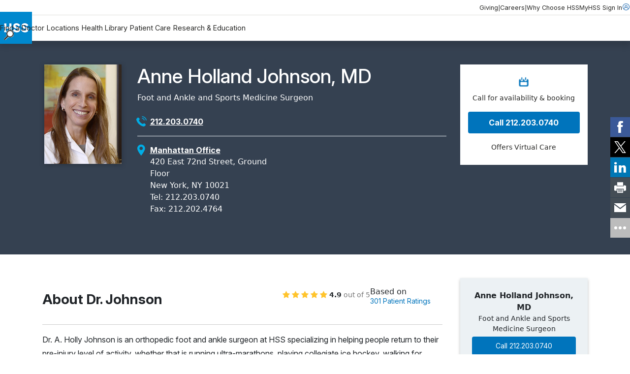

--- FILE ---
content_type: text/html; charset=utf-8
request_url: https://www.hss.edu/profiles/doctors/anne-johnson?utm_source=Yext&utm_medium=WebsiteLink
body_size: 17062
content:




<!DOCTYPE html>

<html lang="en">
<head>
    <meta charset="utf-8">
    <meta http-equiv="X-UA-Compatible" content="IE=edge">
    <meta name="viewport" content="width=device-width, initial-scale=1, maximum-scale=1">
    <link href="https://www.hss.edu/profiles/doctors/anne-johnson" rel="canonical" />

        <title>Anne Holland Johnson, MD - Foot and Ankle and Sports Medicine Surgeon | HSS</title>
<meta name="title" content="Anne Holland Johnson, MD - Foot and Ankle and Sports Medicine Surgeon | HSS" />
<meta name="description" content="Dr. Holland is an orthopedic surgeon at HSS specializing in the treatment and surgery of disorders of the foot and ankle as well as sports-related injuries." />
        <!-- meta for FaceBook -->
<meta property="og:title" content="Anne Holland Johnson, MD - Foot and Ankle and Sports Medicine Surgeon | HSS">
<meta property="og:type" content="article">
<meta property="og:url" content="https://www.hss.edu/profiles/doctors/anne-johnson">
<meta property="og:image" content="https://www.hss.edu/globalassets/images/profiles/anne-johnson-headshot">
<meta property="og:image:secure_url" content="https://www.hss.edu/globalassets/images/profiles/anne-johnson-headshot">
<meta property="og:site_name" content="Hospital for Special Surgery">
<meta property="og:locale" content="en">
        <!-- end meta for FaceBook -->
        <!-- meta for Twitter -->
<meta name="twitter:card" content="summary">
<meta name="twitter:site" content="@hspecialsurgery">
<meta name="twitter:title" content="Anne Holland Johnson, MD - Foot and Ankle and Sports Medicine Surgeon | HSS">
<meta name="twitter:image:src" content="https://www.hss.edu/globalassets/images/profiles/anne-johnson-headshot">
<meta name="twitter:creator" content="@hspecialsurgery">
        <!-- end meta for Twitter -->
        <!-- page schema -->

    
        <!-- end page schema -->
    <link rel="shortcut icon" href="/images/favicon.ico" type="image/x-icon">
    <link rel="stylesheet" href="/css/styles.css?v=TIN0TYFO1WVlLtuDEcsjspobuDV5ARAqA7bLj2L-eiw" type="text/css" />
    <link rel="stylesheet" href="/css/styles-client.css?v=EmG1abbDk983qqo0K1K4cMoRoXjWOncm8lh3a6nAamg" type="text/css" />
    <link href="/css/ProfilesGrid.css?v=VBoga_Neri4jo7ocm34klP8oPJMH2AMidWYYJO9rKqM" rel="stylesheet" />
    <link rel="stylesheet" href="https://cdnjs.cloudflare.com/ajax/libs/font-awesome/6.6.0/css/all.min.css" integrity="sha512-Kc323vGBEqzTmouAECnVceyQqyqdsSiqLQISBL29aUW4U/M7pSPA/gEUZQqv1cwx4OnYxTxve5UMg5GT6L4JJg==" crossorigin="anonymous" referrerpolicy="no-referrer">
    
    
    

    <script>
!function(T,l,y){var S=T.location,k="script",D="instrumentationKey",C="ingestionendpoint",I="disableExceptionTracking",E="ai.device.",b="toLowerCase",w="crossOrigin",N="POST",e="appInsightsSDK",t=y.name||"appInsights";(y.name||T[e])&&(T[e]=t);var n=T[t]||function(d){var g=!1,f=!1,m={initialize:!0,queue:[],sv:"5",version:2,config:d};function v(e,t){var n={},a="Browser";return n[E+"id"]=a[b](),n[E+"type"]=a,n["ai.operation.name"]=S&&S.pathname||"_unknown_",n["ai.internal.sdkVersion"]="javascript:snippet_"+(m.sv||m.version),{time:function(){var e=new Date;function t(e){var t=""+e;return 1===t.length&&(t="0"+t),t}return e.getUTCFullYear()+"-"+t(1+e.getUTCMonth())+"-"+t(e.getUTCDate())+"T"+t(e.getUTCHours())+":"+t(e.getUTCMinutes())+":"+t(e.getUTCSeconds())+"."+((e.getUTCMilliseconds()/1e3).toFixed(3)+"").slice(2,5)+"Z"}(),iKey:e,name:"Microsoft.ApplicationInsights."+e.replace(/-/g,"")+"."+t,sampleRate:100,tags:n,data:{baseData:{ver:2}}}}var h=d.url||y.src;if(h){function a(e){var t,n,a,i,r,o,s,c,u,p,l;g=!0,m.queue=[],f||(f=!0,t=h,s=function(){var e={},t=d.connectionString;if(t)for(var n=t.split(";"),a=0;a<n.length;a++){var i=n[a].split("=");2===i.length&&(e[i[0][b]()]=i[1])}if(!e[C]){var r=e.endpointsuffix,o=r?e.location:null;e[C]="https://"+(o?o+".":"")+"dc."+(r||"services.visualstudio.com")}return e}(),c=s[D]||d[D]||"",u=s[C],p=u?u+"/v2/track":d.endpointUrl,(l=[]).push((n="SDK LOAD Failure: Failed to load Application Insights SDK script (See stack for details)",a=t,i=p,(o=(r=v(c,"Exception")).data).baseType="ExceptionData",o.baseData.exceptions=[{typeName:"SDKLoadFailed",message:n.replace(/\./g,"-"),hasFullStack:!1,stack:n+"\nSnippet failed to load ["+a+"] -- Telemetry is disabled\nHelp Link: https://go.microsoft.com/fwlink/?linkid=2128109\nHost: "+(S&&S.pathname||"_unknown_")+"\nEndpoint: "+i,parsedStack:[]}],r)),l.push(function(e,t,n,a){var i=v(c,"Message"),r=i.data;r.baseType="MessageData";var o=r.baseData;return o.message='AI (Internal): 99 message:"'+("SDK LOAD Failure: Failed to load Application Insights SDK script (See stack for details) ("+n+")").replace(/\"/g,"")+'"',o.properties={endpoint:a},i}(0,0,t,p)),function(e,t){if(JSON){var n=T.fetch;if(n&&!y.useXhr)n(t,{method:N,body:JSON.stringify(e),mode:"cors"});else if(XMLHttpRequest){var a=new XMLHttpRequest;a.open(N,t),a.setRequestHeader("Content-type","application/json"),a.send(JSON.stringify(e))}}}(l,p))}function i(e,t){f||setTimeout(function(){!t&&m.core||a()},500)}var e=function(){var n=l.createElement(k);n.src=h;var e=y[w];return!e&&""!==e||"undefined"==n[w]||(n[w]=e),n.onload=i,n.onerror=a,n.onreadystatechange=function(e,t){"loaded"!==n.readyState&&"complete"!==n.readyState||i(0,t)},n}();y.ld<0?l.getElementsByTagName("head")[0].appendChild(e):setTimeout(function(){l.getElementsByTagName(k)[0].parentNode.appendChild(e)},y.ld||0)}try{m.cookie=l.cookie}catch(p){}function t(e){for(;e.length;)!function(t){m[t]=function(){var e=arguments;g||m.queue.push(function(){m[t].apply(m,e)})}}(e.pop())}var n="track",r="TrackPage",o="TrackEvent";t([n+"Event",n+"PageView",n+"Exception",n+"Trace",n+"DependencyData",n+"Metric",n+"PageViewPerformance","start"+r,"stop"+r,"start"+o,"stop"+o,"addTelemetryInitializer","setAuthenticatedUserContext","clearAuthenticatedUserContext","flush"]),m.SeverityLevel={Verbose:0,Information:1,Warning:2,Error:3,Critical:4};var s=(d.extensionConfig||{}).ApplicationInsightsAnalytics||{};if(!0!==d[I]&&!0!==s[I]){var c="onerror";t(["_"+c]);var u=T[c];T[c]=function(e,t,n,a,i){var r=u&&u(e,t,n,a,i);return!0!==r&&m["_"+c]({message:e,url:t,lineNumber:n,columnNumber:a,error:i}),r},d.autoExceptionInstrumented=!0}return m}(y.cfg);function a(){y.onInit&&y.onInit(n)}(T[t]=n).queue&&0===n.queue.length?(n.queue.push(a),n.trackPageView({})):a()}(window,document,{src: "https://js.monitor.azure.com/scripts/b/ai.2.gbl.min.js", crossOrigin: "anonymous", cfg: {instrumentationKey: '46342ac0-b2bc-46aa-a1a8-a65e80689259', disableCookiesUsage: false }});
</script>


    <script src="https://code.jquery.com/jquery-3.6.0.min.js"></script>
    <script src="https://cdn.jsdelivr.net/npm/bootstrap@5.3.3/dist/js/bootstrap.bundle.min.js" integrity="sha384-YvpcrYf0tY3lHB60NNkmXc5s9fDVZLESaAA55NDzOxhy9GkcIdslK1eN7N6jIeHz" crossorigin="anonymous"></script>
    <meta name="google-site-verification" content="s825eItKsWeZR-sLhHEqukZ2F79czL20f9kRE3zcJk0" />
 <style>

.standalone-video__box {
    padding-inline: 0!important;
}
.btn.btn--primary {
    text-wrap: wrap;
    line-height: 22px;
}

.rehabvideoWrapper iframe {
    width: 100% !important;
    height: 40vw;
}

.videoWrapper iframe {
    width: 100% !important;
    height: 500px;
}

.rtf .cta-panel__cta-wrapper a:hover {
color:#fff!important;
text-decoration:none!important;
}

.condition-page-template__reviewer-info a {
    margin-right: -5px;
}
</style>
<style>
#backToTopBtn {
  display: none; /* Hidden by default */
  position: fixed;
    bottom: 60px;
    right: 20px;
    z-index: 100;
    font-size: 18px;
    border: none;
    outline: none;
    background-color: #0074bc8c;
    color: white;
    cursor: pointer;
    padding: 12px 14px;
    border-radius: 4px;
    transition: opacity 0.3s;
}

#backToTopBtn:hover {
  background-color: #555;
}

.condition-page-template__aside {
    padding-block-start: 0!important;
}

</style>

<style>
    #fltelehealth {display:none;}
</style> <script async src="https://siteimproveanalytics.com/js/siteanalyze_495.js"></script> <script type="text/javascript">
    (function(){function p(r,e){(e==null||e>r.length)&&(e=r.length);for(var t=0,a=new Array(e);t<e;t++)a[t]=r[t];return a}function v(r){if(Array.isArray(r))return p(r)}function h(r){if(typeof Symbol!="undefined"&&r[Symbol.iterator]!=null||r["@@iterator"]!=null)return Array.from(r)}function A(){throw new TypeError("Invalid attempt to spread non-iterable instance.\nIn order to be iterable, non-array objects must have a [Symbol.iterator]() method.")}function I(r,e){if(r){if(typeof r=="string")return p(r,e);var t=Object.prototype.toString.call(r).slice(8,-1);if(t==="Object"&&r.constructor&&(t=r.constructor.name),t==="Map"||t==="Set")return Array.from(t);if(t==="Arguments"||/^(?:Ui|I)nt(?:8|16|32)(?:Clamped)?Array$/.test(t))return p(r,e)}}function y(r){return v(r)||h(r)||I(r)||A()}var E=function(r,e){if(!e.__SV){try{var t,a,m=window.location,c=m.hash,x=function(n,o){return t=n.match(new RegExp(o+"=([^&]*)")),t?t[1]:null};c&&x(c,"fpState")&&(a=JSON.parse(decodeURIComponent(x(c,"fpState"))),a.action==="fpeditor"&&(window.sessionStorage.setItem("_fpcehash",c),history.replaceState(a.desiredHash||"",r.title,m.pathname+m.search)))}catch(S){}e.__loaded=!1,e.config=!1,e.__SV=2,window.freshpaint=new Proxy(e,{get:function(n,o){return n[o]!==void 0?n[o]:o==="init"?function(l,u,i){var _,d;(_=n)[d="_i"]||(_[d]=[]),n._i.push([l,u||{},i||"freshpaint"])}:function(){for(var l=arguments.length,u=new Array(l),i=0;i<l;i++)u[i]=arguments[i];var _=[o].concat(y(u));return n.push(_),new Proxy(_,{get:function(f,w){return f[w]?f[w]:function(){for(var b=arguments.length,g=new Array(b),s=0;s<b;s++)g[s]=arguments[s];f.length=0,f.push([o].concat(y(u))),f.push([w].concat(y(g)))}}})}}})}};E(document,window.freshpaint||[]);})();
    freshpaint.init("25cc9807-e323-4b83-bf0c-e6b448e4da22");
    freshpaint.page();
</script>
<script src="https://freshpaint-cdn.com/js/25cc9807-e323-4b83-bf0c-e6b448e4da22/freshpaint.js"></script> <script src="https://cdn.optimizely.com/js/5250744593416192.js"></script>
    
    <script type="application/ld+json">{"@context":"https://schema.org","@type":"WebSite","name":"Hospital for Special Surgery","potentialAction":{"@type":"SearchAction","target":"https://www.hss.edu/search"},"url":"https://www.hss.edu/"}</script><script type="application/ld+json">{"@context":"https://schema.org","@type":"Organization","name":"Hospital for Special Surgery","alternateName":"HSS","sameAs":["https://www.facebook.com/hspecialsurgery","https://x.com/hspecialsurgery","https://www.youtube.com/hspecialsurgery","https://www.instagram.com/hspecialsurgery","https://www.linkedin.com/company/hospital-for-special-surgery"],"url":"https://www.hss.edu/","logo":"https://www.hss.edu/globalassets/images/logos/hss-logo-flat.gif"}</script><script type="application/ld+json">{"@context":"https://schema.org","@type":"Physician","name":["Anne Holland Johnson, MD"],"isAcceptingNewPatients":"true","image":["https://www.hss.edu/globalassets/images/profiles/anne-johnson-headshot"],"medicalSpecialty":"Surgical, Musculoskeletal","address":[{"@type":"PostalAddress","mainEntityOfPage":"https://www.hss.edu/profiles/doctors/anne-johnson","faxNumber":"212.202.4764","telephone":"212.203.0740","addressCountry":{"@type":"Country","name":"US"},"addressLocality":"New York","addressRegion":"NY","postalCode":"10021","streetAddress":"420 East 72nd Street"}],"brand":[{"@type":"Brand","name":"Hospital for Special Surgery"}],"hospitalAffiliation":[{"@type":"Hospital","name":["Hospital for Special Surgery"],"image":["https://www.google.com/maps/uv?hl=en\u0026pb=!1s0x89c258c3f9c03df7:0x57abf16d1f849e95!3m1!7e115!4s"],"address":{"@type":"PostalAddress","name":"Hospital for Special Surgery, 535 E 70th St, New York, NY 10021, United States"},"telephone":"\u002B1 212-606-1000"}]}</script><script type="application/ld+json">{"@context":"https://schema.org","@type":"BreadcrumbList","itemListElement":[{"@type":"ListItem","item":{"@type":"Thing","@id":"https://www.hss.edu/","name":"Home"},"position":1},{"@type":"ListItem","item":{"@type":"Thing","@id":"https://www.hss.edu/find-a-doctor/search","name":"Find a Doctor"},"position":2},{"@type":"ListItem","item":{"@type":"Thing","@id":"https://www.hss.edu/profiles/doctors/anne-johnson","name":"Anne Holland Johnson, MD"},"position":3}]}</script>
</head>
<body class="simplified-profile-detail-page">
    <a href="#main" class="skip-to-content" aria-label="Skip to main content" accesskey="S">Skip to main content</a>

    <script type="text/javascript">
(function(window, document, dataLayerName, id) {
window[dataLayerName]=window[dataLayerName]||[],window[dataLayerName].push({start:(new Date).getTime(),event:"stg.start"});var scripts=document.getElementsByTagName('script')[0],tags=document.createElement('script');
var qP=[];dataLayerName!=="dataLayer"&&qP.push("data_layer_name="+dataLayerName);var qPString=qP.length>0?("?"+qP.join("&")):"";
tags.async=!0,tags.src="https://hss.containers.piwik.pro/"+id+".js"+qPString,scripts.parentNode.insertBefore(tags,scripts);
!function(a,n,i){a[n]=a[n]||{};for(var c=0;c<i.length;c++)!function(i){a[n][i]=a[n][i]||{},a[n][i].api=a[n][i].api||function(){var a=[].slice.call(arguments,0);"string"==typeof a[0]&&window[dataLayerName].push({event:n+"."+i+":"+a[0],parameters:[].slice.call(arguments,1)})}}(i[c])}(window,"ppms",["tm","cm"]);
})(window, document, 'dataLayer', 'd4721773-e7fb-48b2-9d37-5f6a9c167bc3');
</script> <script type="text/javascript">
  (function(w,d,t,u,n,s,e){w['SwiftypeObject']=n;w[n]=w[n]||function(){
  (w[n].q=w[n].q||[]).push(arguments);};s=d.createElement(t);
  e=d.getElementsByTagName(t)[0];s.async=1;s.src=u;e.parentNode.insertBefore(s,e);
  })(window,document,'script','//s.swiftypecdn.com/install/v2/st.js','_st');
  
  _st('install','3JM61UwLapfTq7Yjfxcu','2.0.0');
</script>

    

        




<header class="header " data-module="header">
    <div class="header__utility">
        <div class="header__utility__container">
                <nav class="header__utility__links">
                        <a class="header__utility__link" href="/giving">Giving</a>
                        <span class="header__utility__separator">|</span>
                        <a class="header__utility__link" href="/careers">Careers</a>
                        <span class="header__utility__separator">|</span>
                        <a class="header__utility__link" href="/about/why-choose-hss">Why Choose HSS</a>
                        <span class="header__utility__separator">|</span>
                </nav>

                <a class="header__utility__sign-in" href="/patient-care/myhss">
                    <span>
                        MyHSS Sign In
                    </span>
                    <svg role="presentation">
                        <use xlink:href="#user"/>
                    </svg>
                </a>
        </div>
    </div>

    <div class="header__navigation">
        
            <a class="header__navigation__logo-wrapper" href="/">
                <img src="/globalassets/images/logos/hss-logo-flat.gif" alt="Hospital for Special Surgery Logo" width="65" height="65">
            </a>
        
        <div class="header__navigation__center">
                <nav class="header__navigation__list">
                        <a class="header__navigation__link" href="/find-a-doctor/search">Find a Doctor</a>
                        <a class="header__navigation__link" href="/locations">Locations</a>
                        <a class="header__navigation__link" href="/health-library">Health Library</a>
                        <a class="header__navigation__link" href="/patient-care">Patient Care</a>
                        <a class="header__navigation__link" href="/about/research-and-education">Research &amp; Education</a>
                </nav>

            <button class="header__navigation__search-trigger ">
                <img src="/globalassets/images/icons/magglass.gif" alt="search" width="20" height="20">
            </button>

            <button class="header__navigation__menu-trigger">
                <svg role="presentation">
                    <use xlink:href="#menu"/>
                </svg>
            </button>
        </div>

        <div class="header__navigation__right ">

        </div>

    </div>

    <div class="header__pannels">
        <div class="header__menu-pannel" aria-expanded="false">
            <nav class="header__menu-pannel__list">
                
                        <a class="header__menu-pannel__link" href="/find-a-doctor/search">Find a Doctor</a>
                        <a class="header__menu-pannel__link" href="/locations">Locations</a>
                        <a class="header__menu-pannel__link" href="/health-library">Health Library</a>
                        <a class="header__menu-pannel__link" href="/patient-care">Patient Care</a>
                        <a class="header__menu-pannel__link" href="/about/research-and-education">Research &amp; Education</a>

                        <a class="header__menu-pannel__link" href="/giving">Giving</a>
                        <a class="header__menu-pannel__link" href="/careers">Careers</a>
                        <a class="header__menu-pannel__link" href="/about/why-choose-hss">Why Choose HSS</a>

                    <a class="header__menu-pannel__link" href="/patient-care/myhss">
                        MyHSS Sign In
                    </a>
            </nav>
        </div>
        <div class="header__search-pannel " aria-expanded="false">
            <form class="header__search-pannel__form">
                <input class="header__search-pannel__input st-default-search-input" type="text" placeholder="How can we help you?" autocomplete="off" autocorrect="off" autocapitalize="none">
                <button class="header__search-pannel__submit" type="submit">
                    <img src="/images/icon.magglass.black.gif" alt="search" width="20" height="20">
                </button>
            </form>
        </div>
    </div>
    <div class="header__fixed">

    </div>
</header>
<main id="main">
    



<div id="hidden-fields">
    <input type="hidden" id="profileName" name="profileName" value="Johnson Anne" />
    <input type="hidden" id="shortName" name="shortName" value="Dr. Johnson" />
    <input type="hidden" id="providerType" name="providerType" value="Physician" />
    <input type="hidden" id="newsTag" name="newsTag" value="johnson" />
</div>
<section id="main-provider-section" class="dark-gray-bg text-white">
  
    <div class="container py-4 px-3 py-md-5 px-md-3" id="provider-content">
        <div class="row">

            <div class="col-12 col-lg-2 px-3">
                    <img src="/globalassets/images/profiles/anne-johnson-headshot" width="208" height="263" class="profile-photo" alt="Photo of Dr. Johnson" />
            </div>

            <div class="col-12 col-lg-7 px-3">
                <div class="row">
                    
                    <div class="col-12 py-3 py-md-0">
                        <h1 id="pageTitle">Anne Holland Johnson, MD</h1>

                            <span class="specialty-line mt-2 mb-4 d-block">
                            Foot and Ankle and Sports Medicine Surgeon</span>

                    </div>


                    

                    <div id="phoneNumber" class="col-12 col-lg-6 mb-3">
                        <div class="row g-2">
                            <div class="col-auto col-lg-1 p-0">
                                <img class="lozad phone-icon" width="24" height="24" alt="Phone icon" src="/images/Phone-blue.png">
                            </div>
                            <div class="col-auto col-lg-11">
                                <a href="tel:&#x2B;12122030740"id="physician-phone-number" data-phone="212.203.0740">212.203.0740</a>
                            </div>
                        </div>
                    </div>



                </div>

                <div id="location-row" class="py-3">
                    <div id="address" class="row"></div>
                </div>

            </div>

            <div id="providerAvailabilityWidget" class="col-12 col-lg-3">
                <div class="os-bar-wrap d-flex align-items-start flex-column text-center">
                    <div id="availability-loader" class="loader m-auto" style="display:none;">
                        <div class="spinner-border me-3 hss-loader" role="status" aria-hidden="true"></div>
                        <div class="loading-text fw-bold mt-3" style="display:none;">Updating results with your insurance</div>
                    </div>
                    <div id="availability-container" class="col-12 px-3 py-4" style="display:none;">

                            <div id="availability-header" class="row g-2 d-flex justify-content-center">
                                <div class="col-auto">
                                    <img class="lozad calendar-icon" width="24" height="24" alt="calendar icon" src="/images/Calendar.png">
                                </div>
                                <div id="availability-msg" class="col-12 col-lg-auto">Call for availability &amp; booking</div>
                            </div>




                        <div class="availability-btn-wrapper">

                            <div id="banner-call-btn-wrapper" class="physican-search-banner-appointment-button profile-call-btn my-3">
                                <a href="tel:&#x2B;12122030740" class="physician_search_caption">Call 212.203.0740</a>
                            </div>

                        </div>

                        <div class="physician-telehealth">Offers Virtual Care</div>
                        
                    </div>
                    <div class="col-12 mt-auto">
                        <div id="insurance-par-msg" style="display:none;"></div>
                    </div>
                </div>
            </div>
            
        </div>
    </div>
</section>
    <section id="physician-content-section">
    <div class="container py-xl-5 px-xl-3">
    <div class="row">

    <div id="leftNavCol" class="col-12 col-lg-3 order-1 order-lg-2">

        <nav class="p-0 p-lg-4 down" id="leftNav">

            <div class="nav-menu-button d-lg-none">
                <button class="menu-button" aria-label="Toggle Menu" aria-expanded="false">
                    <span class="menu-text">About</span>
                </button>
            </div>
                    
            <div class="text-center mb-4 pb-3 d-none d-lg-block">
                <span class="fw-bold">Anne Holland Johnson, MD</span>

                    <span class="specialty-line d-block">
                        Foot and Ankle and Sports Medicine Surgeon</span>

                    <div class="availability-btn-wrapper">

                            <a href="tel:&#x2B;12122030740" class="leftNavCallBtn profile-call-btn" data-phone="212.203.0740">Call 212.203.0740</a>

                    </div>

            </div>

            <div class="nav-links">

                <a href="javascript:void(0)" data-scroll="about">About</a>

                    <a href="javascript:void(0)" data-scroll="insurance">Insurance</a>

                    <a href="javascript:void(0)" data-scroll="credentials">Credentials</a>

                    <a href="javascript:void(0)" data-scroll="formypatients">For My Patients</a>

                    <a href="javascript:void(0)" data-scroll="publications">Publications</a>

                    <a href="javascript:void(0)" data-scroll="research">Research</a>

                    <a href="javascript:void(0)" data-scroll="industryrelationships">Industry Relationships</a>


                    <a href="/forms/second-opinion-state-question?provider=Johnson_Holly" data-gr-provider="Johnson_Holly" target="_blank">Get an HSS second opinion</a>

                    <a href="javascript:void(0)" data-scroll="news">In The News</a>

                        
            </div>

        </nav>
    </div>

    <div class="col-12 col-lg-9 col-xl-9 pe-lg-4 order-2 order-lg-1">
    

    <section id="about" class="pt-3 pt-md-0" data-anchor="about">

        <div class="section-header-row py-3">
            <div class="row">



                            <div class="col-12 col-md-12 col-lg-7 my-auto">
                                <h2 class="section-header">About Dr. Johnson</h2>
                            </div>
                            <div class="col-12 col-md-12 col-lg-5">
                                <div class="star-rating py-3 py-md-0 m-0" style="border:none !important">
                                <div class="ratingsmd-summary" data-ratingsmd-scroll-id="ratings-comment-container" data-npi="1801949649">Loading ...</div>
                                
                                <div class="clear">&nbsp;</div>
                                </div>
                            </div>
                            <script>
                            window.RATINGSMD_SETTINGS = {
                                account: 'hss',
                                idtype: 'npi',
                                profile: '1801949649',
                                showerrors:'false',
                                shortlabel: 'true',
                                labelreviews: 'Patient Ratings',
                                includecommentcount: 'false',
                                pagesize: 10,
                            };
                            </script>
                            <script src="https://ratings.md/widget/ratingsmd.js" async></script>
                            <script type="module" src="/scripts/ratingsmd-custom-script.js"></script>
                            <link rel="stylesheet" href="/css/ratingsmd-custom-styles.css">

            </div>
        </div>

        <div class="section-body py-3" id="aboutContent">

                <div class="rtf">
                    
<p>Dr. A. Holly Johnson is an orthopedic foot and ankle surgeon at HSS specializing in helping people return to their pre-injury level of activity, whether that is running ultra-marathons, playing collegiate ice hockey, walking for exercise, or merely fitting into regular shoe wear. Dr. Johnson is an expert in the treatment of orthopedic conditions of the foot and ankle, with a focus on minimally invasive bunion correction and sports-related injuries. She also repairs Achilles tendon tears, foot and ankle traumatic injuries, deformities, and arthritis, with a focus on arthroscopic and minimally invasive techniques. </p><p>Dr. Johnson is currently Team Physician for the New York Liberty and the New York Rangers. She was formerly a Team Physician for USA Women’s Ice Hockey and served as Physician and Medical Director for the team at the 2014 Sochi Olympics. She is an Associate Professor of Orthopedics at Weill Cornell Medical School. </p><p>After earning her BA cum laude in English from Harvard University, Dr. Johnson graduated with her MD from the University of Chicago's Pritzker School of Medicine. She completed her Orthopedic Surgery Residency and Foot and Ankle Fellowship at HSS. Prior to returning to HSS in March, 2018, she practiced at Massachusetts General Hospital and Harvard Medical School from 2008-2018. Dr. Johnson was Captain of the Harvard Women's Ice Hockey Team, achieving All-Ivy and ECAC accolades. </p><p>Dr. Johnson has served on the Board of the American Orthopedic Foot & Ankle Society (AOFAS) as well as multiple other AOFAS committees devoted to humanitarian mission work and the advancement of women in the orthopedics. She has researched and published in multiple areas of foot and ankle orthopedics and is considered an expert in the field. </p><p>In her spare time, Dr. Johnson runs marathons and plays tennis, golf and ice hockey. She enjoys staying active with her husband and three children.</p>
                </div>


                <h3>Profile Video</h3>
                <div class="video-responsive-iframe">
                    <iframe src="https://www.youtube.com/embed/UgIDcqWYR-s?rel=0" frameborder="0" allowfullscreen title="Profile Video"></iframe>
                </div>


<div><div>


<section class="related-articles-row block-module container" aria-labelledby="related-articles-row-heading-id">

    <h3 class="related-articles-row__heading" id="related-articles-row-heading-id">Departments</h3>


        <ul class="related-articles-row__list">
                <li class="related-articles-row__item">
                    <a href="/departments/foot-and-ankle-service" class="related-articles-row__link">
                        Foot and Ankle Service
                    </a>
                </li>
                <li class="related-articles-row__item">
                    <a href="/departments/orthopedic-surgery" class="related-articles-row__link">
                        Orthopedic Surgery
                    </a>
                </li>
        </ul>
</section>
</div></div>

<div><div>


<section class="related-articles-row block-module container" aria-labelledby="related-articles-row-heading-id">

    <h3 class="related-articles-row__heading" id="related-articles-row-heading-id">Specialized Centers</h3>


        <ul class="related-articles-row__list">
                <li class="related-articles-row__item">
                    <a href="/departments/performing-arts-medicine-collaborative" class="related-articles-row__link">
                        Performing Arts Medicine Collaborative
                    </a>
                </li>
        </ul>
</section>
</div></div>
                <h3>Special Expertise</h3>
                <div class="rtf">
                    
<p>Achilles tendon rupture<br />Achilles tendonitis<br />Bunion correction<br />Fractures of the foot and ankle<br />LisFranc injuries<br />Severe ankle sprains and syndesmosis injuries<br />Sports injuries of the foot and ankle<br />Tendon disorders of the foot and ankle</p>
                </div>

                <h3>Procedures</h3>
                <div class="rtf">
                    
<p>Arthroscopic treatment of OCD talus-flatfoot reconstruction<br />Arthroscopy of the foot and ankle<br />Ligament repair and reconstruction<br />Minimally invasive Achilles tendon repair<br />Minimally invasive bunion correction/forefoot surgery<br />Minimally invasive surgery<br />ORIF ankle fractures<br />Tendon transfer</p>
                </div>

                <script>
                        var SERVER = "";
                        var SERVER = "https://backinthegame.hss.edu";
                    </script>
                <div id="bitg" style="display: none;">
                    <div class="utilitymodule new-physician-search-module-style" style="width:100%;">
                        <h3 class="mb-2">Patient Stories</h3>
                        <div class="utilitymodule-body mb-5">
                            <div class="bitg-widget-v2"></div>
                        </div>
                        <div class="clear"></div>
                    </div>
                </div>

                <div id="additionalVideosSection">
                    <h3 class="mb-0">Videos</h3>
                    
<div><div>
<section class="videos-listing-row container block-module" aria-labelledby="video-listing-row-heading-id">
    


    <div class="videos-listing-row__container">
            <div class="videos-listing-row__item">
                <div class="videos-listing-row__video">
                    <div data-module="video" class="video" data-provider="youtube" data-autoplay="false" data-dialog="true"
                         data-modal-description="Common Foot Conditions: How They&#x27;re all Related">
                        <div class="video__wrapper">
                            <button class="video__button" aria-label="Play Video"></button>
                            <picture class="video__poster">
                                            <img src="https://img.youtube.com/vi/zrntBBsrKTI/hqdefault.jpg" alt="YouTube video thumbnail" width="630" height="354" />
                            </picture>
                            <div class="video__media" data-video-id="zrntBBsrKTI" data-video-title="Common Foot Conditions: How They&#x27;re all Related"></div>
                        </div>
                        <button class="video__title-button">
                            Common Foot Conditions: How They&#x27;re all Related
                        </button>
                    </div>
                    
                    <dialog class="video-dialog videos-listing-row__video-dialog">
                        <div class="video-dialog__wrapper">
                            <button class="image-modal__close-icon video-dialog__close" id="modal-close-icon" aria-label="Close modal">
                                <i class="fa-solid fa-xmark"></i>
                            </button>
                            <div class="video-dialog__outline-container">
                                <div class="video-dialog__header">
                                    <button class="image-modal__close-icon video-dialog__close" id="modal-close-icon" aria-label="Close modal">
                                        <i class="fa-solid fa-xmark"></i>
                                    </button>
                                </div>
                                <div class="video-dialog__content"></div>
                                <div class="video-dialog__footer">
                                    <button class="video-dialog__close-btn image-modal__close-button">Close</button>
                                </div>
                            </div>
                        </div>
                    </dialog>

                </div>

            </div>
            <div class="videos-listing-row__item">
                <div class="videos-listing-row__video">
                    <div data-module="video" class="video" data-provider="youtube" data-autoplay="false" data-dialog="true"
                         data-modal-description="HSS Minute: Candidate for Minimally Invasive Foot Surgery">
                        <div class="video__wrapper">
                            <button class="video__button" aria-label="Play Video"></button>
                            <picture class="video__poster">
                                            <img src="https://img.youtube.com/vi/tfpNeDkL5NU/hqdefault.jpg" alt="YouTube video thumbnail" width="630" height="354" />
                            </picture>
                            <div class="video__media" data-video-id="tfpNeDkL5NU" data-video-title="HSS Minute: Candidate for Minimally Invasive Foot Surgery"></div>
                        </div>
                        <button class="video__title-button">
                            HSS Minute: Candidate for Minimally Invasive Foot Surgery
                        </button>
                    </div>
                    
                    <dialog class="video-dialog videos-listing-row__video-dialog">
                        <div class="video-dialog__wrapper">
                            <button class="image-modal__close-icon video-dialog__close" id="modal-close-icon" aria-label="Close modal">
                                <i class="fa-solid fa-xmark"></i>
                            </button>
                            <div class="video-dialog__outline-container">
                                <div class="video-dialog__header">
                                    <button class="image-modal__close-icon video-dialog__close" id="modal-close-icon" aria-label="Close modal">
                                        <i class="fa-solid fa-xmark"></i>
                                    </button>
                                </div>
                                <div class="video-dialog__content"></div>
                                <div class="video-dialog__footer">
                                    <button class="video-dialog__close-btn image-modal__close-button">Close</button>
                                </div>
                            </div>
                        </div>
                    </dialog>

                </div>

            </div>
            <div class="videos-listing-row__item">
                <div class="videos-listing-row__video">
                    <div data-module="video" class="video" data-provider="youtube" data-autoplay="false" data-dialog="true"
                         data-modal-description="HSS Minute: Minimally Invasive Foot Surgery - What it Treats">
                        <div class="video__wrapper">
                            <button class="video__button" aria-label="Play Video"></button>
                            <picture class="video__poster">
                                            <img src="https://img.youtube.com/vi/Aa7Zm_uLi-o/hqdefault.jpg" alt="YouTube video thumbnail" width="630" height="354" />
                            </picture>
                            <div class="video__media" data-video-id="Aa7Zm_uLi-o" data-video-title="HSS Minute: Minimally Invasive Foot Surgery - What it Treats"></div>
                        </div>
                        <button class="video__title-button">
                            HSS Minute: Minimally Invasive Foot Surgery - What it Treats
                        </button>
                    </div>
                    
                    <dialog class="video-dialog videos-listing-row__video-dialog">
                        <div class="video-dialog__wrapper">
                            <button class="image-modal__close-icon video-dialog__close" id="modal-close-icon" aria-label="Close modal">
                                <i class="fa-solid fa-xmark"></i>
                            </button>
                            <div class="video-dialog__outline-container">
                                <div class="video-dialog__header">
                                    <button class="image-modal__close-icon video-dialog__close" id="modal-close-icon" aria-label="Close modal">
                                        <i class="fa-solid fa-xmark"></i>
                                    </button>
                                </div>
                                <div class="video-dialog__content"></div>
                                <div class="video-dialog__footer">
                                    <button class="video-dialog__close-btn image-modal__close-button">Close</button>
                                </div>
                            </div>
                        </div>
                    </dialog>

                </div>

            </div>
    </div>
</section></div></div>
                </div>

                <div id="about-ratings-section" class="my-4">
                    <h3 id="ratings-breakdown">Patient ratings for Dr. Johnson</h3>
                    <div class="ratingsmd-questionratings" data-ratingsmd-layout="1"></div>
                    <p><a href="/about/patient-ratings">Learn more about our patient ratings.</a></p>
                </div>
                <div class="star-rating-bottom"></div>

        </div>
    </section>

        <section id="insurance" data-anchor="insurance">
            <div class="section-header-row py-3">
                <h2 class="section-header">Insurance</h2>
            </div>
            <div class="section-body py-3"></div>
            <div id="insuranceList" class="my-3"></div>
                    

            <p>If your insurance is not listed, please call our office if you have questions regarding your insurance coverage. If you have out-of-network benefits, then your insurance may reimburse you for a portion of your office visit.</p>
        </section>

               
        <section id="credentials" data-anchor="credentials">
            <div class="section-header-row py-3">
                <h2 class="section-header">Credentials</h2>
            </div>
            <div class="section-body py-3">

                    <h3>Appointments</h3>

<p>Attending Orthopedic Surgeon, Hospital for Special Surgery<br />Associate Professor of Orthopaedic Surgery, Weill Cornell Medical College<br />Associate Attending Orthopedic Surgeon, NewYork-Presbyterian Hospital</p>
                    <h3>Affiliations</h3>

<p>American Orthopedic Foot & Ankle Society (AOFAS) and Foundation</p>

                    <h3>Certifications</h3>

ABOS 2009


                    <h3>Education</h3>

University of Chicago, Pritzker School of Medicine, Chicago, IL, 2001<h3>Internship</h3>New York Hospital, Weill Cornell, New York, NY, 2002<h3>Residency</h3>Hospital for Special Surgery, New York, NY, 2006<h3>Fellowship</h3>Foot and Ankle Orthopedic Surgery, Hospital for Special Surgery, New York, NY, 2007
                    <h3>State Licensure</h3>
                    <p class="m-0">New York, Connecticut, Massachusetts</p>


                <h3>Languages</h3>
                <span>English</span>

            </div>
        </section>

        <section id="formypatients" data-anchor="formypatients">
            <div class="section-header-row py-3">
                <h2 class="section-header">For My Patients</h2>
            </div>
        
        <div class="section-body py-3">

      <div data-main-fmp-content="true">
        
<h3>FAQs</h3>
<blockquote>
<ul>
<li><a href="/globalassets/physician-files/johnson/faq-achilles-tendon-rupture.pdf" target="_blank" rel="noopener">Achilles Tendon Rupture</a></li>
<li><a href="/globalassets/physician-files/johnson/faq-achilles-tendoscopy.pdf" target="_blank" rel="noopener">Achilles Tendoscopy</a></li>
<li><a href="/globalassets/physician-files/johnson/faq-ankle-fracture-surgery.pdf" target="_blank" rel="noopener">Ankle Fracture Surgery</a></li>
<li><a href="/globalassets/physician-files/johnson/faq-ankle-instability.pdf" target="_blank" rel="noopener">Ankle Instability</a></li>
<li><a href="/globalassets/physician-files/johnson/faq-bunion-surgery.pdf" target="_blank" rel="noopener">Bunion Surgery</a></li>
<li><a href="/globalassets/physician-files/johnson/faq-flat-foot-reconstruction-surgery.pdf" target="_blank" rel="noopener">Flat Foot Reconstruction Surgery</a></li>
<li><a href="/globalassets/physician-files/johnson/faq-gastroc-recession-surgery.pdf" target="_blank" rel="noopener">Gastroc Recession Surgery</a></li>
<li><a href="/globalassets/physician-files/johnson/faq-hallux-rigidus-surgery.pdf" target="_blank" rel="noopener">Hallux Rigidus Surgery</a></li>
<li><a href="/globalassets/physician-files/johnson/faq-hammertoe-surgery.pdf" target="_blank" rel="noopener">Hammertoe Surgery</a></li>
<li><a href="/globalassets/physician-files/johnson/hssrehabilitationclinicalguidelines-faq-midfoot-fusion-surgery.pdf" target="_blank" rel="noopener">Midfoot Fusion Surgery</a></li>
<li><a href="/globalassets/physician-files/johnson/faq-ocd-surgery.pdf" target="_blank" rel="noopener">OCD Surgery</a></li>
<li><a href="/globalassets/physician-files/johnson/faq-tendon-transfer-surgery.pdf" target="_blank" rel="noopener">Tendon Transfer Surgery</a></li>
<li><a href="/globalassets/physician-files/johnson/general-faq.pdf" target="_blank" rel="noopener">General Surgery FAQ</a></li>
</ul>
</blockquote>
      </div>


    <div class="accordion-custom" id="forMyPatientsAccordion">

     <div class="accordion-item">
        <button class="accordion-toggle">
          <span class="arrow">&#9656;</span> Animations
        </button>
        <div class="accordion-panel" id="animationsContent">
          <script type="text/javascript" src="https://c3gaf095.caspio.com/dp/3e9c4000021f6e1d08664ee1adb3/emb?lastname=Johnson%20Anne"></script>
        </div>
      </div>
      
      <div class="accordion-item">
        <button class="accordion-toggle">
          <span class="arrow">&#9656;</span> Surgical Locations
        </button>
        <div class="accordion-panel" id="surgicalLocationsContent">
          <script type="text/javascript" src="https://c3gaf095.caspio.com/dp/3e9c40004a9ac13ec9c74debb91b/emb?lastname=Johnson%20Anne"></script>
        </div>
      </div>

      <div class="accordion-item">
        <button class="accordion-toggle">
          <span class="arrow">&#9656;</span> Clinical Guidelines for Your Rehabilitation Specialist
        </button>
        <div class="accordion-panel" id="rehabGuidelinesContent">
          <script type="text/javascript" src="https://c3gaf095.caspio.com/dp/3e9c40002764b299e6494168a564/emb?lastname=Johnson%20Anne"></script>
        </div>
      </div>

     

            </div>
        </div>
        
    </section>



        <section id="publications" data-anchor="publications">
            <div class="section-header-row py-3">
                <h2 class="section-header">Publications by Dr. Johnson</h2>
            </div>
            <div class="section-body py-3">

                <h3>Patient Education</h3>

<div><div>


<section class="related-articles-row block-module container" aria-labelledby="related-articles-row-heading-id">

    <h2 class="related-articles-row__heading" id="related-articles-row-heading-id">Related Articles</h2>


        <ul class="related-articles-row__list">
                <li class="related-articles-row__item">
                    <a href="/health-library/conditions-and-treatments/achilles-tendon-rupture-surgery" class="related-articles-row__link">
                        Achilles Tendon Rupture
                    </a>
                </li>
                <li class="related-articles-row__item">
                    <a href="/health-library/move-better/winter-foot-pain" class="related-articles-row__link">
                        How to Help Your Feet Weather the Winter
                    </a>
                </li>
                <li class="related-articles-row__item">
                    <a href="/health-library/conditions-and-treatments/midfoot-fusion-surgery-arthritis-foot-pain" class="related-articles-row__link">
                        Midfoot Fusion: Surgery for Arthritis Foot Pain
                    </a>
                </li>
                <li class="related-articles-row__item">
                    <a href="/health-library/conditions-and-treatments/minimally-invasive-bunion-surgery" class="related-articles-row__link">
                        Minimally Invasive Bunion Surgery
                    </a>
                </li>
        </ul>
</section>
</div></div>


<div><div>


<section id="Pubmed" class="publications-row container block-module" data-module="publications-row" data-endpointsearch="https://eutils.ncbi.nlm.nih.gov/entrez/eutils/esearch.fcgi?" data-endpointsummary="https://eutils.ncbi.nlm.nih.gov/entrez/eutils/esummary.fcgi?" data-searchterm="&amp;term=((hss[Affiliation])%20OR%20(hospital%20for%20special%20surgery[Affiliation]))%20AND%20(Johnson&#x2B;AH[Author])">
        <h2 class="publications-row__heading">Selected Journal Articles</h2>
    <article class="publications-row__publication-groupings-container">
        <div class="publications-row__publication-groupings-list">
            <div class="publications-row__publication-groupings-item">
                <ul class="publications-row__publication-item-list"></ul>
            </div>
        </div>
        <button class="publications-row__show-more">Show More</button>
        <div class="rtf" style="padding-top:20px">
            For all publications, please see the <a target="_blank" href="http://www.ncbi.nlm.nih.gov/entrez/query.fcgi?cmd=Search&amp;db=pubmed&amp;&amp;term=((hss[Affiliation])%20OR%20(hospital%20for%20special%20surgery[Affiliation]))%20AND%20(Johnson&#x2B;AH[Author])">PubMed listing</a>
        </div>
    </article>
</section>

</div></div>

                    <h3>Selected Books/Chapters</h3>

<p>The Cavovarus Foot - OKU Foot and Ankle, Chou L, American Academy of Orthopedic Surgeons, 2014.</p><p>Ankle Impingement – Foot and Ankle Sports Medicine, Altchek D, Dines J, DiGiovanni C, Wolters Kluwer Health, Lippincott Williams and Wilkins, 2014. </p><p>Pes Cavus, Johnson AH, May C. OKO (Orthopedic Knowledge Online, from AAOS) 2012 Ankle Impingement, Sports Injuriesto the Foot and Ankle, 2012.</p>
                    <h3>Selected Presentations</h3>

<p>'Deltoid, posterior malleolus fracture, syndesmotic injuries: what do we fix?' American-Indo Orthopedic Foot and Ankle Conference, Hyderabad, India 2018 </p><p>'Minimally invasive technique for forefoot deformity.' Wright Medical Fellows Course, Memphis, TN 2017</p><p>'Posterior Ankle Endoscopic Techniques.' Chinese Orthopedic Association Annual Meeting, Zhuhai, China 2017</p><p>'Lisfranc Injuries: how do we improve outcomes?' Chinese Orthopedic Association Annual Meeting, Zhuhai, China 2017</p><p>'Lisfranc Treatment – Where we are now.' Grand Rounds Boston University Department of Orthopedics, Boston, MA 2017</p><p>'Dreams and Heartbreak: Sochi 2014.'Grand Rounds Massachusetts General Hospital, Boston, MA 2014</p><p>'Ankle Arthritis – Current Treatment.' Keynote Speaker Hokkaido Orthopedic Society Annual Meeting, Asahikawa, Japan 2011</p>
            </div>
        </section>

    <section id="research" data-anchor="research">
        <div class="section-header-row py-3">
            <h2 class="section-header">Research</h2>
        </div>
        <div class="section-body pt-3 pb-5">


<ul> <li>Opioid prescribing patterns among Foot and Ankle Orthopedic Surgeons</li> <li>Arthroscopic assessment of the syndesmosis</li> <li>Mapping of the fifth metatarsal morphology</li> <li>DVT prophylaxis in foot and ankle surgery</li></ul>

                <h3>Clinical Trials / Research Studies</h3>

<div><div>

</div></div>

        </div>
    </section>


        <section id="industryrelationships" data-anchor="industryrelationships">
            <div class="section-header-row py-3">
                <h2 class="section-header">Industry Relationships</h2>
            </div>
            <div class="section-body py-3">
                    
                        <p>HSS has a long history of supporting appropriate relationships with industry because they advance HSS&#x27;s mission to provide the highest quality patient care, improve patient mobility, and enhance the quality of life for all, and to advance the science of orthopedic surgery, rheumatology, and their related disciplines through research and education.</p>
                        <p>Below are the healthcare industry relationships reported by Dr. Johnson as of July 8, 2025.</p> 

<ul>
<li>2nd MD - Consultant</li>
<li>Altior Trauma - Ownership Interest</li>
<li>BICMD - Consultant; Ownership Interest</li>
<li>Carbon22 - Ownership Interest</li>
<li>Footbridge - Ownership Interest</li>
<li>Forma Medical - Ownership Interest</li>
</ul>
<ul>
<li>HS2, LLC - Ownership Interest</li>
<li>HSS ASC Development Network, LLC - Ownership Interest</li>
<li>Joint Effort Administrative Services Organization - Ownership Interest</li>
<li>Novastep - Consultant; Royalties</li>
<li>SMART-C - Ownership Interest</li>
<li>Treace Medical Concepts, Inc. - Consultant; Royalties</li>
</ul>                        <p>HSS and its physicians make this information available to patients and the public, thus creating a transparent environment for those who are interested in this information. Further, the HSS Conflicts of Interest and Commitment Policy prohibits physicians from collecting royalties on products they develop that are used on patients at HSS. Patients should feel free to ask their HSS physicians questions about these relationships.</p>
                    
            </div>
        </section>

        <section id="news" data-anchor="news">
            <div class="section-header-row py-3">
                <h2 class="section-header">Dr. Johnson in the News</h2>
            </div>
            <div class="section-body pt-3 pb-5">
                <div class="my-3">
                    <div class="relatedlist" data-simplebar style="max-height: 400px; overflow-y: auto;">
                        <ul class="utilitymodule-linklist ps-0 pe-3" id="rss-feeds-news">
                        </ul>
                    </div>
                </div>
            </div>

        </section>
      
    </div>
    </div>
    </div>
    </section>
<div id="osBarSticky" class="os-bar-sticky">
    <div class="container-fluid d-block d-md-none lightgray-section os-bar-sticky-container">
        <div class="row py-2">
        <div class="availability-btn-wrapper">
            <div class="col-12">
                <div class="profile-call-btn">
                    <a href="tel:1+2122030740" data-phone="212.203.0740">212.203.0740</a>
                </div>
            </div>
    </div>
    </div>
    </div>
</div>
<div class="modal" id="InsuranceFlowModal" tabindex="-1" aria-labelledby="InsuranceFlowHeader">
    <div class="modal-dialog modal-dialog-centered">
        <div class="modal-content">
            <div class="modal-body p-3 p-md-5 d-flex align-items-center">
                <button type="button" class="btn-close" data-bs-dismiss="modal" aria-label="Close"></button>
  
                <div id="loader" class="loader m-auto text-center" style="display: none;">
                    <div class="spinner-border me-3 hss-loader" role="status" aria-hidden="true"></div>
                    <div class="loading-text fw-bold mt-3 fs-4 lh-base">Updating results with your insurance</div>
                </div>
  

                <div id="inNetworkPage" class="w-100" style="display: none;">
                    <p class="fw-bold fs-4 mb-0 ins-net-header">This provider is <span class="text-blue">in network</span></p>
                </div>
  
                <div id="outOfNetworkPage" class="w-100" style="display: none;">
                    <p class="fw-bold fs-4 mb-0 ins-net-header">This provider is <span class="text-darkgray">out of network</span></p>
                    <p class="lh-base text-center oon-message"></p>
                </div>
  
                <div id="insuranceSubmitWrapper">
                    <div class="row g-3">
                        <div class="col-12 text-center">
                            <span id="InsuranceFlowHeader" class="fw-bold fs-4">Add your insurance <br class="d=block d-md-none">information</span>
                        </div>
                        <div class="col-12 col-lg-8">
                            <form class="form-inline">
                                <div class="form-group mr-2">
                                    <label for="insurance_selector" class="visually-hidden">Insurance</label>
                                    <select class="form-control form-select-lg" id="insurance_selector" name="insurance_selector"></select>
                                </div>
                            </form>
                        </div>
                        <div class="col-12 col-lg-4">
                            <button id="ins_sel_submit" type="submit" class="btn btn-primary btn-lg w-100" disabled>Submit</button>
                        </div>
                    </div>
                </div>
  
            </div>
        </div>
    </div>
</div>
    <script>
        const baseUrl = "https://backinthegame.hss.edu/api/widget-v2.php?format=jsonp&n=12&sel=.bitg-widget-v2&url=";

        var oldUrl = "https://www.hss.edu/physicians_johnson-anne.asp";
        var providerType = "Physician";

        var formattedOldURL = oldUrl
        .replace("https://www.hss.edu/physicians_", "")
        .replace("https://www.hss.edu/rehab-staff_", "")
        .replace(".asp", "")
        .replace(/^Dr\.\s*/, "")
        .trim()
        .toLowerCase()
        .replace(/\s+/g, "-");
        
        formattedOldURL = encodeURIComponent(formattedOldURL);

        if (formattedOldURL) {
            var scriptUrl = providerType === "Physical Therapist"
            ? `${baseUrl}rehab-staff_${formattedOldURL}.asp`
            : `${baseUrl}physicians_${formattedOldURL}`;
            
            var script = document.createElement('script');
            script.src = scriptUrl;
            document.body.appendChild(script);
        } else {
            console.warn("formattedOldURL is empty or invalid. BITG script not injected.");
        }

    </script>

<script type="module" src="/scripts/profile-detail-page-DCz4Nzjv.js"></script>
<link rel="stylesheet" href="/css/profile-detail-page-B78hnAPC.css">

<script>
document.addEventListener("DOMContentLoaded", function () {
  // Research section logic
  var researchSection = document.querySelector('#research');
  var researchNav = document.querySelector('[data-scroll="research"]');

  if (researchSection) {
    var sectionBody = researchSection.querySelector('.section-body');

    if (sectionBody) {
      var hasContent = Array.from(
        sectionBody.querySelectorAll(
          '.related-articles-row__item, p, ul, ol, h4, h5, h6'
        )
      ).some(function (el) {
        return el.textContent.trim().length > 0 && el.offsetHeight > 0;
      });

      if (!hasContent) {
        researchSection.style.height = '0';
        researchSection.style.visibility = 'hidden';
        researchSection.style.overflow = 'hidden';

        if (researchNav) {
          researchNav.style.height = '0';
          researchNav.style.visibility = 'hidden';
          researchNav.style.overflow = 'hidden';
        }
      }
    }
  }

  // Publications cleanup logic
  function cleanEmptySubsections(sectionSelector) {
    var section = document.querySelector(sectionSelector);
    if (!section) return;

    var headers = section.querySelectorAll('.section-body h3');

    headers.forEach(function (header) {
      var nextEl = header.nextElementSibling;

      while (nextEl && nextEl.tagName === 'DIV' && nextEl.innerText.trim().length === 0) {
        var toRemove = nextEl;
        nextEl = nextEl.nextElementSibling;
        toRemove.remove();
      }

      if (!nextEl || nextEl.tagName === 'H3') {
        header.remove();
      }
    });
  }

  cleanEmptySubsections('#publications');

  // Publications section hide logic
  var publicationsSection = document.querySelector('#publications');
  var publicationsNav = document.querySelector('[data-scroll="publications"]');

  if (publicationsSection) {

    var pubmedEnabled = !('False'.toLowerCase() === 'true');
    if (pubmedEnabled) return;

    var pubBody = publicationsSection.querySelector('.section-body');

    if (pubBody) {
      var hasPubContent = Array.from(
        pubBody.querySelectorAll(
          '.related-articles-row__item, p, ul, ol, h4, h5, h6'
        )
      ).some(function (el) {
        return el.textContent.trim().length > 0 && el.offsetHeight > 0;
      });

      if (!hasPubContent) {
        publicationsSection.style.height = '0';
        publicationsSection.style.visibility = 'hidden';
        publicationsSection.style.overflow = 'hidden';

        if (publicationsNav) {
          publicationsNav.style.height = '0';
          publicationsNav.style.visibility = 'hidden';
          publicationsNav.style.overflow = 'hidden';
        }
      }
    }
  }
});

</script>

</main>



<footer class="footer">
        <div class="footer__appointment">
            <a href="/patient-care/make-an-appointment" class="footer__appointment-link">
                Make an Appointment at HSS
            </a>
        </div>

    <div class="footer__wrapper">
        <div class="container">
            <div class="row">
                <div class="col-md-4">
                    <nav class="footer__utility-navigation">
                        
                            <a href="/" class="footer__logo-link" aria-label="Go to Home Page">
                                <img class="footer__logo" src="/globalassets/images/logos/hss-logo-flat.gif" alt="Hospital for Special Surgery Logo" width="65" height="65">
                            </a>
                        
                                <h3 class="footer__subheading">
                                    Connect With Us
                                </h3>
                            <ul class="footer__social-links">
                                    <li class="footer__social-item">
                                        <a href="https://www.facebook.com/hspecialsurgery" class="footer__social-link" aria-label="Facebook">
                                            <img src="/globalassets/images/icons/facebook.svg" alt="Facebook"/>
                                        </a>
                                    </li>
                                    <li class="footer__social-item">
                                        <a href="https://x.com/hspecialsurgery" class="footer__social-link" aria-label="Twitter (X)">
                                            <img src="/globalassets/images/icons/twitter-1.svg" alt="Twitter (X)"/>
                                        </a>
                                    </li>
                                    <li class="footer__social-item">
                                        <a href="https://www.youtube.com/hspecialsurgery" class="footer__social-link" aria-label="YouTube">
                                            <img src="/globalassets/images/icons/youtube.svg" alt="YouTube"/>
                                        </a>
                                    </li>
                                    <li class="footer__social-item">
                                        <a href="https://www.instagram.com/hspecialsurgery" class="footer__social-link" aria-label="Instagram">
                                            <img src="/globalassets/images/icons/instagram-1.svg" alt="Instagram"/>
                                        </a>
                                    </li>
                                    <li class="footer__social-item">
                                        <a href="https://www.linkedin.com/company/hospital-for-special-surgery" class="footer__social-link" aria-label="LinkedIn">
                                            <img src="/globalassets/images/icons/linkedin.svg" alt="LinkedIn"/>
                                        </a>
                                    </li>
                            </ul>
                        
                            <ul class="footer__links-list">
                                        <li class="footer__links-item">
                                            <a href="https://backinthegame.hss.edu/writestory" class="footer__link">Share Your Story</a>
                                        </li>
                                        <li class="footer__links-item">
                                            <a href="/health-library/move-better" class="footer__link">Read Articles from Move Better Feel Better</a>
                                        </li>
                                        <li class="footer__links-item">
                                            <a href="/about/newsletter-registration" class="footer__link">Subscribe to our eNewsletters</a>
                                        </li>
                                        <li class="footer__links-item">
                                            <a href="http://support.hss.edu/site/Donation2?df_id=1400" class="footer__link">Make a Donation</a>
                                        </li>
                            </ul>
                    </nav>
                </div>
                <div class="col-md-8">
                    <div class="footer__navigation">
                        <nav class="footer__navigation-columns">
                            
                                <div class="footer__navigation-col">
                                    <h3 class="footer__subheading">
                                        Learn More
                                    </h3>
                                    <ul class="footer__links-list">
                                            <li class="footer__links-item">
                                                <a href="/about" class="footer__link">About HSS</a>
                                            </li>
                                            <li class="footer__links-item">
                                                <a href="https://news.hss.edu/" class="footer__link">Newsroom</a>
                                            </li>
                                            <li class="footer__links-item">
                                                <a href="/education-institute/community-education/community-benefit" class="footer__link">Community Benefit</a>
                                            </li>
                                            <li class="footer__links-item">
                                                <a href="https://hss.squarable.com/" class="footer__link">HSS Store</a>
                                            </li>
                                            <li class="footer__links-item">
                                                <a href="/patient-care/patients-visitors/contact" class="footer__link">Contact Us</a>
                                            </li>
                                    </ul>
                                </div>
                            
                                <div class="footer__navigation-col">
                                    <h3 class="footer__subheading">
                                        Information For
                                    </h3>
                                    <ul class="footer__links-list">
                                            <li class="footer__links-item">
                                                <a href="/patient-care" class="footer__link">Patients and Visitors</a>
                                            </li>
                                            <li class="footer__links-item">
                                                <a href="/about/medical-professionals" class="footer__link">Medical Professionals</a>
                                            </li>
                                            <li class="footer__links-item">
                                                <a href="/careers" class="footer__link">Job Seekers</a>
                                            </li>
                                            <li class="footer__links-item">
                                                <a href="/hss-perform" class="footer__link">Employers</a>
                                            </li>
                                            <li class="footer__links-item">
                                                <a href="/about/vendor-management" class="footer__link">Vendors</a>
                                            </li>
                                            <li class="footer__links-item">
                                                <a href="/about/staff" class="footer__link">Staff</a>
                                            </li>
                                    </ul>
                                </div>
                            
                                <div class="footer__navigation-col">
                                    <h3 class="footer__subheading">
                                        Policies
                                    </h3>
                                    <ul class="footer__links-list">
                                            <li class="footer__links-item">
                                                <a href="/patient-care/patient-rights" class="footer__link">HSS Patient Policies and Guidelines</a>
                                            </li>
                                            <li class="footer__links-item">
                                                <a href="/about/policies/terms-of-use" class="footer__link">Website Terms of Use</a>
                                            </li>
                                            <li class="footer__links-item">
                                                <a href="/about/policies/privacy" class="footer__link">Website/App Privacy Policy</a>
                                            </li>
                                    </ul>
                                </div>
                        </nav>
                        
                            <div class="footer__copyright rtf">

<p>&copy; 2026 Hospital for Special Surgery. 535 East 70th Street, New York, NY 10021</p>
<p>Hospital for Special Surgery, HSS and the HSS logo are trademarks or registered trademarks of Hospital for Special Surgery in the United States and other countries.</p>
<p><button id="backToTopBtn" title="Back to Top">&uarr;</button></p>                            </div>
                    </div>
                </div>
            </div>
        </div>
    </div>
</footer>

    

    <dialog class="generic-dialog">
        <div class="generic-dialog__wrapper">
            <div class="generic-dialog__header">
                <button class="image-modal__close-icon generic-dialog__close" id="modal-close-icon" aria-label="Close modal">
                    <i class="fa-solid fa-xmark"></i>
                </button>
            </div>
            <div class="generic-dialog__content"></div>
            <div class="generic-dialog__footer">
                <button class="generic-dialog__close-btn image-modal__close-button">Close</button>
            </div>
        </div>
    </dialog>
    <script src="/scripts/main.bundle.js?v=pxYgatP5Udi2lIw1ljlGO6Lvg__VWXKIiHf6DWh9mX4" type="module"></script>
    <script type="text/javascript">
// Get the button
const backToTopBtn = document.getElementById("backToTopBtn");

// Show or hide the button based on scroll position
function getScrollThreshold() {
  return window.matchMedia('(max-width: 768px)').matches ? 1300 : 900;
}

window.addEventListener('scroll', () => {
  const threshold = getScrollThreshold();
  if (window.scrollY > threshold) {
    backToTopBtn.style.display = 'block';
  } else {
    backToTopBtn.style.display = 'none';
  }
});

// Scroll to top when button is clicked
backToTopBtn.onclick = function () {
  window.scrollTo({
    top: 0,
    behavior: 'smooth'
  });
};
</script>
</body>
</html>

--- FILE ---
content_type: text/css
request_url: https://www.hss.edu/css/ratingsmd-custom-styles.css
body_size: -21
content:
.ratingsmd-summary {
    display: flex;
    align-items: center;
    gap: .5rem;
    flex-wrap: nowrap;
}

.ratingsmd-summary a {
    display: block;
    font-size: 14px !important;
    line-height: 1;
    color: var(--primary-blue);
    text-decoration: none;
}

.ratingsmd-stars-rating {
    display: flex;
    flex-direction: column;
    align-items: center;
}

.ratingsmd-rating {
    font-size: 0.9rem;
    text-align: center;
}

.ratingsmd-counts::before {
    content: "Based on ";
}

.ratingsmd-summary {
    opacity: 0;
    transition: opacity 0.4s ease;
}

.ratingsmd-summary.ready {
    opacity: 1;
}

.ratingsmd-qr-entry:nth-of-type(n+3) {
    display: none !important;
}

.ratingsmd-star-list {
  display: flex; 
  margin: 0;
  padding: 0;
  list-style: none;
}

.ratingsmd-star-list {
    line-height: 1!important;
}

ul.ratingsmd-star-list li {
    font-size: 100% !important;
}

--- FILE ---
content_type: text/javascript
request_url: https://www.hss.edu/scripts/publications-row-b965009c.js
body_size: 944
content:
var d=Object.defineProperty;var b=(o,r,t)=>r in o?d(o,r,{enumerable:!0,configurable:!0,writable:!0,value:t}):o[r]=t;var c=(o,r,t)=>(b(o,typeof r!="symbol"?r+"":r,t),t);import{C as p}from"./vendor-d5e8df3a.js";const e={database:"db=pubmed",retmode:"&retmode=json",retmax:8,sortby:"&sort=pub_date",rettype:"&rettype=abstract",linkUrl:"http://www.ncbi.nlm.nih.gov/pubmed/"};class w extends p{constructor(){super(...arguments);c(this,"allArticleIDs",[]);c(this,"currentOffset",0);c(this,"totalArticles",0)}setupDefaults(){this.dom={showBtn:this.el.querySelector(".publications-row__show-more"),publicationsList:this.el.querySelector(".publications-row__publication-item-list")},this.dom.showBtn.style.display="none",this.fetchPublications()}addListeners(){this.dom.showBtn.addEventListener("click",this.handleShowMore.bind(this))}async fetchPublications(){if(!this.el.dataset.endpointsearch||!this.el.dataset.searchterm){console.error("Missing search endpoint or search term.");return}const t=this.buildSearchURL(e.retmax);try{const s=await this.fetchData(t);this.totalArticles=parseInt(s.esearchresult.count,10),this.allArticleIDs=s.esearchresult.idlist,this.allArticleIDs.length>0&&await this.fetchPublicationDetails(this.allArticleIDs.join(","))}catch(s){console.error("Error fetching publications:",s)}}async handleShowMore(){const t=this.dom.showBtn;if(this.currentOffset>=this.totalArticles){t.style.display="none";return}if(this.allArticleIDs.length<=this.currentOffset){const i=this.buildSearchURL(this.totalArticles);try{const a=await this.fetchData(i);this.allArticleIDs=a.esearchresult.idlist}catch(a){console.error("Error fetching more article IDs:",a);return}}const s=this.allArticleIDs.slice(this.currentOffset,this.currentOffset+e.retmax).join(",");await this.fetchPublicationDetails(s)}buildSearchURL(t){const{endpointsearch:s,searchterm:i}=this.el.dataset;return`${s}${e.database}${e.retmode}&retmax=${t}${e.sortby}${i}`}buildSummaryURL(t){const{endpointsummary:s}=this.el.dataset;return`${s}${e.database}${e.retmode}${e.rettype}&id=${t}`}async fetchData(t){const s=await fetch(t);if(!s.ok)throw new Error(`API returned status ${s.status}`);return await s.json()}async fetchPublicationDetails(t){if(!this.el.dataset.endpointsummary){console.error("Missing summary endpoint.");return}const s=this.buildSummaryURL(t);try{const i=await this.fetchData(s);this.displayPublications(i.result)}catch(i){console.error("Error fetching publication details:",i)}}displayPublications(t){const s=this.dom.publicationsList;this.allArticleIDs.slice(this.currentOffset,this.currentOffset+e.retmax).forEach(a=>{const n=t[a];if(n){const l=this.buildPublicationHTML(a,n);s.insertAdjacentHTML("beforeend",l)}}),this.currentOffset+=e.retmax,this.updateShowMoreBtn()}buildPublicationHTML(t,s){const i=s.title||"",a=s.pubdate||"",n=s.authors.map(u=>u.name).join(", "),l=`${e.linkUrl}${t}`,h=s.source||"";return`
      <li class="publications-row__publication-item">
        <p class="publications-row__publication-item-year">${a.slice(0,4)}</p>
        <a href="${l}" class="publications-row__link" target="_blank">
          ${i}
        </a>
        <p class="publications-row__publication-item-subtitle">${h}</p>
        <p class="publications-row__publication-item-authors">${n}</p>
      </li>
    `}updateShowMoreBtn(){const t=this.dom.showBtn;t.style.display=this.currentOffset<this.totalArticles?"block":"none"}}export{w as default};
//# sourceMappingURL=publications-row-b965009c.js.map


--- FILE ---
content_type: text/javascript
request_url: https://www.hss.edu/scripts/video-8846e3c6.js
body_size: 1189
content:
var S=Object.defineProperty;var E=(d,t,e)=>t in d?S(d,t,{enumerable:!0,configurable:!0,writable:!0,value:e}):d[t]=e;var n=(d,t,e)=>(E(d,typeof t!="symbol"?t+"":t,e),e);import{C}from"./vendor-d5e8df3a.js";class b extends C{setupDefaults(){this.dom={dialog:this.el,dialogClose:this.el.querySelector(".video-dialog__close"),dialogCloseButton:this.el.querySelector(".video-dialog__close-btn"),dialogContent:this.el.querySelector(".video-dialog__content")}}addListeners(){const t=this.dom.dialog;t&&!t.classList.contains("video-dialog--loaded")&&(t.addEventListener("close",this.handleCloseModal.bind(this)),this.dom.dialogClose.addEventListener("click",this.handleCloseClick.bind(this)),this.dom.dialogCloseButton.addEventListener("click",this.handleCloseClick.bind(this)),this.dom.dialog.addEventListener("click",this.handleDialogClick.bind(this)),t.classList.add("video-dialog--loaded"))}handleCloseModal(){this.dom.dialogContent.innerHTML=""}handleCloseClick(){var t;(t=this.dom.dialog)==null||t.close()}handleDialogClick(t){var o;t.target.tagName==="DIALOG"&&((o=this.dom.dialog)==null||o.close())}}class w extends C{constructor(e){super(e);n(this,"provider");n(this,"playsOnModal");n(this,"autoPlay");n(this,"videoDialog",null);this.provider=this.el.dataset.provider||"",this.playsOnModal=this.el.dataset.dialog==="true",this.autoPlay=this.el.dataset.autoplay!=="false"}setupDefaults(){this.dom={videoButton:this.el.querySelector(".video__button"),videoContainer:this.el.querySelector(".video__media"),videoPoster:this.el.querySelector(".video__poster"),dialog:null,dialogContent:null,titleButton:this.el.querySelector(".video__title-button")},setTimeout(()=>this.initializeDialog(),0)}initializeDialog(){const e=this.findVideoDialog();e&&(this.dom.dialog=e,this.dom.dialogContent=e.querySelector(".video-dialog__content"),this.videoDialog=new b(e))}findVideoDialog(){var c,h,u,m,g,v,p,f;if((c=this.el.nextElementSibling)!=null&&c.classList.contains("video-dialog"))return this.el.nextElementSibling;if((u=(h=this.el.parentElement)==null?void 0:h.nextElementSibling)!=null&&u.classList.contains("video-dialog"))return this.el.parentElement.nextElementSibling;const e=this.el.closest(".video__wrapper");if((m=e==null?void 0:e.nextElementSibling)!=null&&m.classList.contains("video-dialog"))return e.nextElementSibling;const o=this.el.closest(".videos-listing-row__video");if(o){const l=o.querySelector(".video-dialog");if(l)return l}const i=this.el.closest(".fullwidth-text-media-row");if(i){if((g=i.nextElementSibling)!=null&&g.classList.contains("video-dialog"))return i.nextElementSibling;const l=i.querySelector(".fullwidth-text-media-row__container");if((v=l==null?void 0:l.nextElementSibling)!=null&&v.classList.contains("video-dialog"))return l.nextElementSibling;const s=i.querySelector(".fullwidth-text-media-row__video");if((p=s==null?void 0:s.nextElementSibling)!=null&&p.classList.contains("video-dialog"))return s.nextElementSibling;const _=document.querySelectorAll(".video-dialog");for(const y of _)if(y.getAttribute("data-video-id")===this.el.getAttribute("data-video-id"))return y}const a=this.el.closest(".media-card");if(a){const l=a.querySelector(".video-dialog");if(l)return l}const r=(f=this.el.closest('[data-module="video"]'))==null?void 0:f.parentElement;if(r){const l=r.querySelector(".video-dialog");if(l)return l}return null}addListeners(){this.dom.videoButton.addEventListener("click",()=>this.playVideo()),this.dom.titleButton&&this.dom.titleButton.addEventListener("click",()=>this.playVideo())}playVideo(){if(!this.playsOnModal){this.playInline();return}if(!this.videoDialog||!this.dom.dialog||!this.dom.dialogContent)return;const e=this.createVideoIframe();this.dom.dialogContent.innerHTML="",this.dom.dialogContent.appendChild(e);const o=this.el.dataset.modalDescription;if(o){const i=document.createElement("div");i.innerHTML=o,i.classList.add("video-dialog__description","rtf"),this.dom.dialogContent.appendChild(i)}this.dom.dialog.showModal()}createVideoIframe(){const e=document.createElement("iframe"),o=this.autoPlay?"1":"0",i=this.dom.videoContainer.dataset.videoId||"";return e.width="640",e.height="360",e.title=this.dom.videoContainer.dataset.videoTitle||"",e.allow="accelerometer; autoplay; encrypted-media; gyroscope; picture-in-picture",e.allowFullscreen=!0,this.provider==="youtube"?e.src=`https://www.youtube.com/embed/${encodeURIComponent(i)}?rel=0&autoplay=${o}&mute=0`:this.provider==="vimeo"&&(e.src=`https://player.vimeo.com/video/${encodeURIComponent(i)}?autoplay=${o}&muted=0`),e}playInline(){const e=this.createVideoIframe();this.dom.videoPoster&&this.dom.videoPoster.style.setProperty("display","none"),this.dom.videoButton&&this.dom.videoButton.style.setProperty("display","none");const o=this.el.closest(".standalone-video");if(o){const i=o.querySelector(".standalone-video__box--on-video");i&&i.style.setProperty("display","none")}this.dom.videoContainer&&this.dom.videoContainer.appendChild(e)}}export{w as default};
//# sourceMappingURL=video-8846e3c6.js.map


--- FILE ---
content_type: application/javascript; charset=utf-8
request_url: https://backinthegame.hss.edu/api/widget-v2.php?format=jsonp&n=12&sel=.bitg-widget-v2&url=physicians_johnson-anne
body_size: 1766
content:
	var res = {"stories":[{"url":"https:\/\/backinthegame.hss.edu\/story\/ethel-huff\/","title":"Toe Injury\/Condition","first_name":"Ethel","last_name":"Huff","body_part":null,"location":null,"condition":"Toe Injury\/Condition","image":"https:\/\/backinthegame.hss.edu\/backend\/wp-content\/uploads\/story\/22012\/IMG_1431-160x192.jpeg"},{"url":"https:\/\/backinthegame.hss.edu\/story\/shelby-miller\/","title":"Bunion","first_name":"Shelby","last_name":"Miller","body_part":null,"location":null,"condition":"Bunion","image":"https:\/\/backinthegame.hss.edu\/backend\/wp-content\/uploads\/story\/20757\/IMG_0323(1)-160x192.jpg"},{"url":"https:\/\/backinthegame.hss.edu\/story\/cara-hartman\/","title":"Bunion","first_name":"Cara","last_name":"Hartman","body_part":null,"location":null,"condition":"Bunion","image":"https:\/\/backinthegame.hss.edu\/backend\/wp-content\/uploads\/story\/18713\/IMG_1938-160x192.jpg"},{"url":"https:\/\/backinthegame.hss.edu\/story\/gayle-cappelluti\/","title":"Knee Replacement","first_name":"Gayle","last_name":"Cappelluti","body_part":null,"location":null,"condition":"Knee Replacement","image":"https:\/\/backinthegame.hss.edu\/backend\/wp-content\/uploads\/story\/15992\/592081484-160x192.jpg"},{"url":"https:\/\/backinthegame.hss.edu\/story\/linda-jainchill\/","title":"Bunion","first_name":"Linda","last_name":"Jainchill","body_part":null,"location":null,"condition":"Bunion","image":"https:\/\/backinthegame.hss.edu\/backend\/wp-content\/uploads\/story\/14408\/9D177E40-0D44-49E3-9285-17473D741E24-160x192.jpeg"}],"total":5,"QTime":1};
	var g = $('.bitg-widget-v2');

	if(!res.total || !res.stories){
		if(window.HSS_BITG_WIDGET_DEBUG)
			g.closest('.utilitymodule').html('<span style="font:bold 20px sans-serif; color:white; background-color:red;">NO RESULTS</span>');
		else
			g.closest('.utilitymodule').remove();
	}
	else{
		g.empty(); //because IE8 runs this script twice
		var grid = $('<div class="bitg-widget-grid"/>').appendTo(g);
		for(var i=0; i<res.stories.length; i++){
			var story = res.stories[i];
			$('<a class="bitg-widget-link">')
			.attr("href", story.url)
			.attr("title", story.title)
			.attr("aria-label", "Read "+ story.first_name +" "+ story.last_name +"'s Story on Back in the Game")
			.css("background-image", "url('"+ story.image +"')")
			.appendTo(grid);
		}
		$('<div style="clear:both"></div>').appendTo(g);
		if(res.stories.length>1){
			$('<div class="bitg-widget-allstories"><a href="https://backinthegame.hss.edu/search/?exact=1&q=Anne+Holland+Johnson%2C+MD">All '+res.total+' patient stories &raquo;</a></div>').appendTo(g);
		}

		// Styling
		g.css({
			"margin": "0 auto"
		});
		grid.css({
			"text-align": "left"
		});
		grid.find(".bitg-widget-link").css({
			"display": "block",
			"float": "left",
			"background-size": "cover",
			"background-position": "top"
		});
		g.find(".bitg-widget-allstories").css({
			//"text-align": "center",
			"margin": "0.3em 0"
		});
		g.find(".bitg-widget-allstories a").css({
			"color": "#054D87",
			"text-decoration": "none"
		});

		// JS sizing
		$(window).on('resize', function(){
			// options
			var ASPECT = 100/120;
			var MIN_WIDTH_WIDE = 60;
			var MIN_WIDTH_NARROW = 44;
			var MAX_WIDTH = 100;
			var GAP = 2;
			// grid size formula
			var gw = $('.bitg-widget-grid').width();
			if(gw > MIN_WIDTH_NARROW + GAP){  //ignore event when resized to 0 or very narrow
				var n = $('.bitg-widget-grid').children().length;
				var w = 0;
				var rows = 0;
				var min_w = MIN_WIDTH_WIDE;
				while(w < min_w && rows < n){
					rows++;  if(rows>2) min_w = MIN_WIDTH_NARROW;
					w = (gw-GAP) / (n/rows) - GAP;
				}
				if(w > MAX_WIDTH) w = MAX_WIDTH;
				var h = w/ASPECT;
				$('.bitg-widget-link').css({ width: w, height: h, "margin-left": GAP, "margin-top": GAP });
			}
		})
		.resize();

		// Tracking
		if(typeof window.ga == 'function'){
			$('.bitg-widget-link').on('click', function(e){
				ga('send', 'event', 'bitg-widget', 'story', this.attributes.href.value);
			});
			$('.bitg-widget-allstories a').on('click', function(){
				ga('send', 'event', 'bitg-widget', 'search', this.attributes.href.value);
			});
		}
	}
	

--- FILE ---
content_type: text/javascript
request_url: https://www.hss.edu/scripts/ratingsmd-custom-script.js
body_size: 713
content:
document.querySelectorAll(".ratingsmd-summary").forEach(function (summary) {
    summary.style.visibility = "hidden";
});

setTimeout(function () {
    document.querySelectorAll(".ratingsmd-summary").forEach(function (summary) {
        const stars = summary.querySelector(".ratingsmd-star-list");
        const rating = summary.querySelector(".ratingsmd-rating");

        if (stars && rating && !stars.parentElement.classList.contains("ratingsmd-stars-rating")) {
            const wrapper = document.createElement("div");
            wrapper.className = "ratingsmd-stars-rating";
            summary.insertBefore(wrapper, stars);
            wrapper.appendChild(stars);
            wrapper.appendChild(rating);
        }
        const counts = summary.querySelector(".ratingsmd-counts");

        if (counts && !counts.querySelector("a")) {
            const link = document.createElement("a");
            link.href = "#ratings-breakdown";
            link.textContent = " See the questions that make up this rating.";
            link.style.display = "block";
            counts.appendChild(link);
        }
        summary.style.visibility = "visible"; 
        summary.classList.add("ready");

    const ratingsSection = document.getElementById("about-ratings-section");
    if (ratingsSection) {
      const content = ratingsSection.textContent.trim();
      if (!content || content.length < 10) {
        ratingsSection.style.display = "none";
        const next = ratingsSection.nextElementSibling;
        if (next && next.classList.contains("star-rating-bottom")) {
          next.style.display = "none";
        }
      }
    }


    });
}, 1000);



document.addEventListener("DOMContentLoaded", function () {
  setTimeout(function () {
    var ratingCountEl = document.querySelector(".ratingsmd-rating-cnt");
    var headingEl = document.getElementById("ratings-breakdown");

    if (ratingCountEl && headingEl) {
      var ratingCount = ratingCountEl.textContent.trim();
      headingEl.textContent += " (" + ratingCount + ")";
    }
  }, 1000);
}); 

(function () {
  function init() {
    const section = document.getElementById("about-ratings-section");
    if (!section) return;

    const questions = section.querySelector(".ratingsmd-questionratings");
    const bottomBar = section.nextElementSibling && section.nextElementSibling.classList?.contains("star-rating-bottom")
      ? section.nextElementSibling
      : null;

    const hasContent = (el) => {
      if (!el) return false;
      if (el.children.length > 0) {
        for (let i = 0; i < el.children.length; i++) {
          const c = el.children[i];
          if (c.offsetHeight > 0 || c.querySelector("*")) return true;
        }
      }
      if (el.textContent.trim().length > 0) return true;
      return !!el.querySelector("li, .ratingsmd-question, .ratingsmd-item, .ratingsmd-row, .ratingsmd-cell, .ratingsmd-table");
    };

    const update = () => {
      if (hasContent(questions)) {
        section.style.display = "";
        if (bottomBar) bottomBar.style.display = "";
      } else {
        section.style.display = "none";
        if (bottomBar) bottomBar.style.display = "none";
      }
    };

    update();
    if (window.MutationObserver && questions) {
      const mo = new MutationObserver(update);
      mo.observe(questions, { childList: true, subtree: true, characterData: true });

      setTimeout(update, 1500);
    } else {
      setTimeout(update, 1500);
    }
  }

  (document.readyState === "loading")
    ? document.addEventListener("DOMContentLoaded", init)
    : init();
})();


--- FILE ---
content_type: application/javascript
request_url: https://ratings.md/api/v1/widget/profiles/1801949649?page_size=10&account=hss&id_type=npi&callback=ratingsmd4286_1
body_size: 2961
content:
/**/ratingsmd4286_1({"resource":"profile","name":"Anne Holland Johnson, MD","slug":"anne-holland-johnson-md","identifier":"1801949649","identifier_type":"npi","phone":"(212) 203-0740","website":"https://www.hss.edu/physicians_johnson-anne.asp","image":"https://cdn.ratings.md/p/anne-holland-johnson-md/logo-20250602154035.jpg","profile_page":"https://ratings.md/profile/anne-holland-johnson-md","specialties":["Orthopedic Surgery"],"address":"420 East 72nd Street Ground Floor","city":"New York","state":"NY","postal_code":"10021","type":"PER","schema":"Physician","feed":"default","group":false,"rating":"4.9","rating_2":"4.94","rating_precise":"4.93853821","rating_count":301,"comment_count":0,"review_sources":[],"widget_css":"ul.ratingsmd-star-list li i {color: #FFC42D;}\n.ratingsmd-dist-bar-fill {background-color: #FFC42D;}\n.ratingsmd-separator {height: 1px !important;}\n\n\n","disclosures":{"ratings":{"content":"The following ratings and reviews are based on verified feedback collected from independently administered patient experience surveys. The ratings and comments submitted by patients reflect their own views and opinions. Patient identities are withheld to ensure confidentiality and privacy.","tooltip":false},"ai":{"content":"This AI summary is automatically generated from published patient reviews. It highlights common themes from the reviews, but as with all AI-generated content, there may be errors. Please exercise caution and refer to the original reviews for full context.","label":"Generated from the text of patient reviews","tooltip":true}},"rating_distribution":{"rating_1":{"rating":1,"count":0,"percentage":0.0,"formatted_percentage":"0%"},"rating_2":{"rating":2,"count":0,"percentage":0.0,"formatted_percentage":"0%"},"rating_3":{"rating":3,"count":1,"percentage":0.3322,"formatted_percentage":"0.3%"},"rating_4":{"rating":4,"count":10,"percentage":3.322,"formatted_percentage":"3.3%"},"rating_5":{"rating":5,"count":290,"percentage":96.35,"formatted_percentage":"96%"}},"comment_distribution":{"rating_1":{"rating":1,"count":0,"percentage":0.0,"formatted_percentage":"0%"},"rating_2":{"rating":2,"count":0,"percentage":0.0,"formatted_percentage":"0%"},"rating_3":{"rating":3,"count":0,"percentage":0.0,"formatted_percentage":"0%"},"rating_4":{"rating":4,"count":0,"percentage":0.0,"formatted_percentage":"0%"},"rating_5":{"rating":5,"count":0,"percentage":0.0,"formatted_percentage":"0%"}},"question_ratings":[{"label":"Skill of Care Provider","short_label":"Skill of Care Provider","rating":"5.0","rating_2":"4.96","rating_precise":"4.95637584","stars":"5.0","question_count":298},{"label":"Friendliness of Care Provider","short_label":"Friendliness of Care Provider","rating":"4.9","rating_2":"4.92","rating_precise":"4.91946309","stars":"5.0","question_count":298}],"comments":{"data":[],"meta":{"page_num":1,"page_size":10,"total_pages":0,"total_results":0,"feed":"default","filters":{}},"links":{"self":"https://ratings.md/api/v1/widget/profiles/1801949649?feed=default&id_type=npi&account=hss&page_size=10&page_num=1"}}});